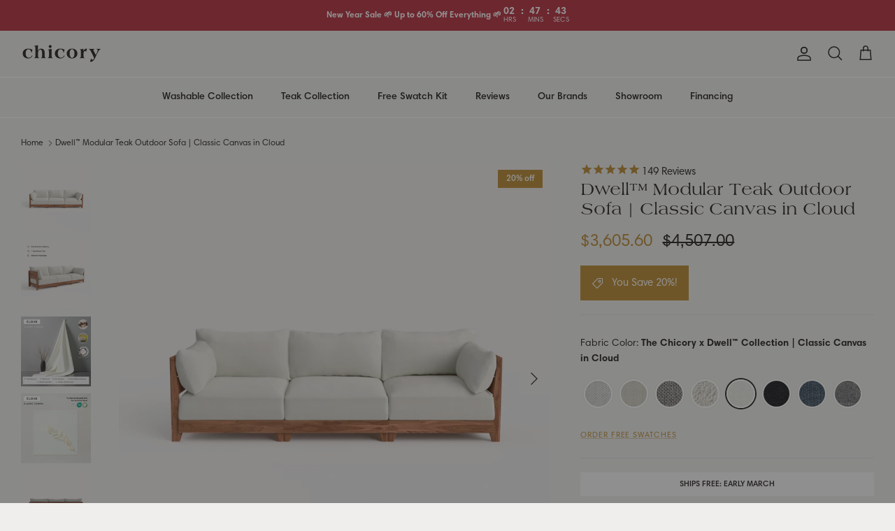

--- FILE ---
content_type: text/css
request_url: https://chicoryhome.com/cdn/shop/t/143/compiled_assets/styles.css?v=17603
body_size: -485
content:
.lead-time-row{display:flex;flex-wrap:wrap;font-family:Harmonia Sans,sans-serif;font-size:.7rem;font-weight:600;gap:1rem;text-align:center}.lead-time-row .product-info-block{align-items:center;display:flex;flex:1;justify-content:center;padding:10px 20px 9px;text-transform:uppercase}
/*# sourceMappingURL=/cdn/shop/t/143/compiled_assets/styles.css.map?v=17603 */


--- FILE ---
content_type: text/css
request_url: https://chicoryhome.com/cdn/shop/t/143/assets/tailwind.css?v=117264133479097933991758229767
body_size: 3893
content:
/*! tailwindcss v4.0.6 | MIT License | https://tailwindcss.com */
@layer theme{:root,:host{--tw-font-sans:ui-sans-serif,system-ui,sans-serif,"Apple Color Emoji","Segoe UI Emoji","Segoe UI Symbol","Noto Color Emoji";--tw-font-serif:ui-serif,Georgia,Cambria,"Times New Roman",Times,serif;--tw-font-mono:ui-monospace,SFMono-Regular,Menlo,Monaco,Consolas,"Liberation Mono","Courier New",monospace;--tw-color-red-50:oklch(.971 .013 17.38);--tw-color-red-100:oklch(.936 .032 17.717);--tw-color-red-200:oklch(.885 .062 18.334);--tw-color-red-300:oklch(.808 .114 19.571);--tw-color-red-400:oklch(.704 .191 22.216);--tw-color-red-500:oklch(.637 .237 25.331);--tw-color-red-600:oklch(.577 .245 27.325);--tw-color-red-700:oklch(.505 .213 27.518);--tw-color-red-800:oklch(.444 .177 26.899);--tw-color-red-900:oklch(.396 .141 25.723);--tw-color-red-950:oklch(.258 .092 26.042);--tw-color-orange-50:oklch(.98 .016 73.684);--tw-color-orange-100:oklch(.954 .038 75.164);--tw-color-orange-200:oklch(.901 .076 70.697);--tw-color-orange-300:oklch(.837 .128 66.29);--tw-color-orange-400:oklch(.75 .183 55.934);--tw-color-orange-500:oklch(.705 .213 47.604);--tw-color-orange-600:oklch(.646 .222 41.116);--tw-color-orange-700:oklch(.553 .195 38.402);--tw-color-orange-800:oklch(.47 .157 37.304);--tw-color-orange-900:oklch(.408 .123 38.172);--tw-color-orange-950:oklch(.266 .079 36.259);--tw-color-amber-50:oklch(.987 .022 95.277);--tw-color-amber-100:oklch(.962 .059 95.617);--tw-color-amber-200:oklch(.924 .12 95.746);--tw-color-amber-300:oklch(.879 .169 91.605);--tw-color-amber-400:oklch(.828 .189 84.429);--tw-color-amber-500:oklch(.769 .188 70.08);--tw-color-amber-600:oklch(.666 .179 58.318);--tw-color-amber-700:oklch(.555 .163 48.998);--tw-color-amber-800:oklch(.473 .137 46.201);--tw-color-amber-900:oklch(.414 .112 45.904);--tw-color-amber-950:oklch(.279 .077 45.635);--tw-color-yellow-50:oklch(.987 .026 102.212);--tw-color-yellow-100:oklch(.973 .071 103.193);--tw-color-yellow-200:oklch(.945 .129 101.54);--tw-color-yellow-300:oklch(.905 .182 98.111);--tw-color-yellow-400:oklch(.852 .199 91.936);--tw-color-yellow-500:oklch(.795 .184 86.047);--tw-color-yellow-600:oklch(.681 .162 75.834);--tw-color-yellow-700:oklch(.554 .135 66.442);--tw-color-yellow-800:oklch(.476 .114 61.907);--tw-color-yellow-900:oklch(.421 .095 57.708);--tw-color-yellow-950:oklch(.286 .066 53.813);--tw-color-lime-50:oklch(.986 .031 120.757);--tw-color-lime-100:oklch(.967 .067 122.328);--tw-color-lime-200:oklch(.938 .127 124.321);--tw-color-lime-300:oklch(.897 .196 126.665);--tw-color-lime-400:oklch(.841 .238 128.85);--tw-color-lime-500:oklch(.768 .233 130.85);--tw-color-lime-600:oklch(.648 .2 131.684);--tw-color-lime-700:oklch(.532 .157 131.589);--tw-color-lime-800:oklch(.453 .124 130.933);--tw-color-lime-900:oklch(.405 .101 131.063);--tw-color-lime-950:oklch(.274 .072 132.109);--tw-color-green-50:oklch(.982 .018 155.826);--tw-color-green-100:oklch(.962 .044 156.743);--tw-color-green-200:oklch(.925 .084 155.995);--tw-color-green-300:oklch(.871 .15 154.449);--tw-color-green-400:oklch(.792 .209 151.711);--tw-color-green-500:oklch(.723 .219 149.579);--tw-color-green-600:oklch(.627 .194 149.214);--tw-color-green-700:oklch(.527 .154 150.069);--tw-color-green-800:oklch(.448 .119 151.328);--tw-color-green-900:oklch(.393 .095 152.535);--tw-color-green-950:oklch(.266 .065 152.934);--tw-color-emerald-50:oklch(.979 .021 166.113);--tw-color-emerald-100:oklch(.95 .052 163.051);--tw-color-emerald-200:oklch(.905 .093 164.15);--tw-color-emerald-300:oklch(.845 .143 164.978);--tw-color-emerald-400:oklch(.765 .177 163.223);--tw-color-emerald-500:oklch(.696 .17 162.48);--tw-color-emerald-600:oklch(.596 .145 163.225);--tw-color-emerald-700:oklch(.508 .118 165.612);--tw-color-emerald-800:oklch(.432 .095 166.913);--tw-color-emerald-900:oklch(.378 .077 168.94);--tw-color-emerald-950:oklch(.262 .051 172.552);--tw-color-teal-50:oklch(.984 .014 180.72);--tw-color-teal-100:oklch(.953 .051 180.801);--tw-color-teal-200:oklch(.91 .096 180.426);--tw-color-teal-300:oklch(.855 .138 181.071);--tw-color-teal-400:oklch(.777 .152 181.912);--tw-color-teal-500:oklch(.704 .14 182.503);--tw-color-teal-600:oklch(.6 .118 184.704);--tw-color-teal-700:oklch(.511 .096 186.391);--tw-color-teal-800:oklch(.437 .078 188.216);--tw-color-teal-900:oklch(.386 .063 188.416);--tw-color-teal-950:oklch(.277 .046 192.524);--tw-color-cyan-50:oklch(.984 .019 200.873);--tw-color-cyan-100:oklch(.956 .045 203.388);--tw-color-cyan-200:oklch(.917 .08 205.041);--tw-color-cyan-300:oklch(.865 .127 207.078);--tw-color-cyan-400:oklch(.789 .154 211.53);--tw-color-cyan-500:oklch(.715 .143 215.221);--tw-color-cyan-600:oklch(.609 .126 221.723);--tw-color-cyan-700:oklch(.52 .105 223.128);--tw-color-cyan-800:oklch(.45 .085 224.283);--tw-color-cyan-900:oklch(.398 .07 227.392);--tw-color-cyan-950:oklch(.302 .056 229.695);--tw-color-sky-50:oklch(.977 .013 236.62);--tw-color-sky-100:oklch(.951 .026 236.824);--tw-color-sky-200:oklch(.901 .058 230.902);--tw-color-sky-300:oklch(.828 .111 230.318);--tw-color-sky-400:oklch(.746 .16 232.661);--tw-color-sky-500:oklch(.685 .169 237.323);--tw-color-sky-600:oklch(.588 .158 241.966);--tw-color-sky-700:oklch(.5 .134 242.749);--tw-color-sky-800:oklch(.443 .11 240.79);--tw-color-sky-900:oklch(.391 .09 240.876);--tw-color-sky-950:oklch(.293 .066 243.157);--tw-color-blue-50:oklch(.97 .014 254.604);--tw-color-blue-100:oklch(.932 .032 255.585);--tw-color-blue-200:oklch(.882 .059 254.128);--tw-color-blue-300:oklch(.809 .105 251.813);--tw-color-blue-400:oklch(.707 .165 254.624);--tw-color-blue-500:oklch(.623 .214 259.815);--tw-color-blue-600:oklch(.546 .245 262.881);--tw-color-blue-700:oklch(.488 .243 264.376);--tw-color-blue-800:oklch(.424 .199 265.638);--tw-color-blue-900:oklch(.379 .146 265.522);--tw-color-blue-950:oklch(.282 .091 267.935);--tw-color-indigo-50:oklch(.962 .018 272.314);--tw-color-indigo-100:oklch(.93 .034 272.788);--tw-color-indigo-200:oklch(.87 .065 274.039);--tw-color-indigo-300:oklch(.785 .115 274.713);--tw-color-indigo-400:oklch(.673 .182 276.935);--tw-color-indigo-500:oklch(.585 .233 277.117);--tw-color-indigo-600:oklch(.511 .262 276.966);--tw-color-indigo-700:oklch(.457 .24 277.023);--tw-color-indigo-800:oklch(.398 .195 277.366);--tw-color-indigo-900:oklch(.359 .144 278.697);--tw-color-indigo-950:oklch(.257 .09 281.288);--tw-color-violet-50:oklch(.969 .016 293.756);--tw-color-violet-100:oklch(.943 .029 294.588);--tw-color-violet-200:oklch(.894 .057 293.283);--tw-color-violet-300:oklch(.811 .111 293.571);--tw-color-violet-400:oklch(.702 .183 293.541);--tw-color-violet-500:oklch(.606 .25 292.717);--tw-color-violet-600:oklch(.541 .281 293.009);--tw-color-violet-700:oklch(.491 .27 292.581);--tw-color-violet-800:oklch(.432 .232 292.759);--tw-color-violet-900:oklch(.38 .189 293.745);--tw-color-violet-950:oklch(.283 .141 291.089);--tw-color-purple-50:oklch(.977 .014 308.299);--tw-color-purple-100:oklch(.946 .033 307.174);--tw-color-purple-200:oklch(.902 .063 306.703);--tw-color-purple-300:oklch(.827 .119 306.383);--tw-color-purple-400:oklch(.714 .203 305.504);--tw-color-purple-500:oklch(.627 .265 303.9);--tw-color-purple-600:oklch(.558 .288 302.321);--tw-color-purple-700:oklch(.496 .265 301.924);--tw-color-purple-800:oklch(.438 .218 303.724);--tw-color-purple-900:oklch(.381 .176 304.987);--tw-color-purple-950:oklch(.291 .149 302.717);--tw-color-fuchsia-50:oklch(.977 .017 320.058);--tw-color-fuchsia-100:oklch(.952 .037 318.852);--tw-color-fuchsia-200:oklch(.903 .076 319.62);--tw-color-fuchsia-300:oklch(.833 .145 321.434);--tw-color-fuchsia-400:oklch(.74 .238 322.16);--tw-color-fuchsia-500:oklch(.667 .295 322.15);--tw-color-fuchsia-600:oklch(.591 .293 322.896);--tw-color-fuchsia-700:oklch(.518 .253 323.949);--tw-color-fuchsia-800:oklch(.452 .211 324.591);--tw-color-fuchsia-900:oklch(.401 .17 325.612);--tw-color-fuchsia-950:oklch(.293 .136 325.661);--tw-color-pink-50:oklch(.971 .014 343.198);--tw-color-pink-100:oklch(.948 .028 342.258);--tw-color-pink-200:oklch(.899 .061 343.231);--tw-color-pink-300:oklch(.823 .12 346.018);--tw-color-pink-400:oklch(.718 .202 349.761);--tw-color-pink-500:oklch(.656 .241 354.308);--tw-color-pink-600:oklch(.592 .249 .584);--tw-color-pink-700:oklch(.525 .223 3.958);--tw-color-pink-800:oklch(.459 .187 3.815);--tw-color-pink-900:oklch(.408 .153 2.432);--tw-color-pink-950:oklch(.284 .109 3.907);--tw-color-rose-50:oklch(.969 .015 12.422);--tw-color-rose-100:oklch(.941 .03 12.58);--tw-color-rose-200:oklch(.892 .058 10.001);--tw-color-rose-300:oklch(.81 .117 11.638);--tw-color-rose-400:oklch(.712 .194 13.428);--tw-color-rose-500:oklch(.645 .246 16.439);--tw-color-rose-600:oklch(.586 .253 17.585);--tw-color-rose-700:oklch(.514 .222 16.935);--tw-color-rose-800:oklch(.455 .188 13.697);--tw-color-rose-900:oklch(.41 .159 10.272);--tw-color-rose-950:oklch(.271 .105 12.094);--tw-color-slate-50:oklch(.984 .003 247.858);--tw-color-slate-100:oklch(.968 .007 247.896);--tw-color-slate-200:oklch(.929 .013 255.508);--tw-color-slate-300:oklch(.869 .022 252.894);--tw-color-slate-400:oklch(.704 .04 256.788);--tw-color-slate-500:oklch(.554 .046 257.417);--tw-color-slate-600:oklch(.446 .043 257.281);--tw-color-slate-700:oklch(.372 .044 257.287);--tw-color-slate-800:oklch(.279 .041 260.031);--tw-color-slate-900:oklch(.208 .042 265.755);--tw-color-slate-950:oklch(.129 .042 264.695);--tw-color-gray-50:oklch(.985 .002 247.839);--tw-color-gray-100:oklch(.967 .003 264.542);--tw-color-gray-200:oklch(.928 .006 264.531);--tw-color-gray-300:oklch(.872 .01 258.338);--tw-color-gray-400:oklch(.707 .022 261.325);--tw-color-gray-500:oklch(.551 .027 264.364);--tw-color-gray-600:oklch(.446 .03 256.802);--tw-color-gray-700:oklch(.373 .034 259.733);--tw-color-gray-800:oklch(.278 .033 256.848);--tw-color-gray-900:oklch(.21 .034 264.665);--tw-color-gray-950:oklch(.13 .028 261.692);--tw-color-zinc-50:oklch(.985 0 0);--tw-color-zinc-100:oklch(.967 .001 286.375);--tw-color-zinc-200:oklch(.92 .004 286.32);--tw-color-zinc-300:oklch(.871 .006 286.286);--tw-color-zinc-400:oklch(.705 .015 286.067);--tw-color-zinc-500:oklch(.552 .016 285.938);--tw-color-zinc-600:oklch(.442 .017 285.786);--tw-color-zinc-700:oklch(.37 .013 285.805);--tw-color-zinc-800:oklch(.274 .006 286.033);--tw-color-zinc-900:oklch(.21 .006 285.885);--tw-color-zinc-950:oklch(.141 .005 285.823);--tw-color-neutral-50:oklch(.985 0 0);--tw-color-neutral-100:oklch(.97 0 0);--tw-color-neutral-200:oklch(.922 0 0);--tw-color-neutral-300:oklch(.87 0 0);--tw-color-neutral-400:oklch(.708 0 0);--tw-color-neutral-500:oklch(.556 0 0);--tw-color-neutral-600:oklch(.439 0 0);--tw-color-neutral-700:oklch(.371 0 0);--tw-color-neutral-800:oklch(.269 0 0);--tw-color-neutral-900:oklch(.205 0 0);--tw-color-neutral-950:oklch(.145 0 0);--tw-color-stone-50:oklch(.985 .001 106.423);--tw-color-stone-100:oklch(.97 .001 106.424);--tw-color-stone-200:oklch(.923 .003 48.717);--tw-color-stone-300:oklch(.869 .005 56.366);--tw-color-stone-400:oklch(.709 .01 56.259);--tw-color-stone-500:oklch(.553 .013 58.071);--tw-color-stone-600:oklch(.444 .011 73.639);--tw-color-stone-700:oklch(.374 .01 67.558);--tw-color-stone-800:oklch(.268 .007 34.298);--tw-color-stone-900:oklch(.216 .006 56.043);--tw-color-stone-950:oklch(.147 .004 49.25);--tw-color-black:#000;--tw-color-white:#fff;--tw-spacing:.25rem;--tw-breakpoint-sm:40rem;--tw-breakpoint-md:48rem;--tw-breakpoint-lg:64rem;--tw-breakpoint-xl:80rem;--tw-breakpoint-2xl:96rem;--tw-container-3xs:16rem;--tw-container-2xs:18rem;--tw-container-xs:20rem;--tw-container-sm:24rem;--tw-container-md:28rem;--tw-container-lg:32rem;--tw-container-xl:36rem;--tw-container-2xl:42rem;--tw-container-3xl:48rem;--tw-container-4xl:56rem;--tw-container-5xl:64rem;--tw-container-6xl:72rem;--tw-container-7xl:80rem;--tw-text-xs:.75rem;--tw-text-xs--line-height:calc(1/.75);--tw-text-sm:.875rem;--tw-text-sm--line-height:calc(1.25/.875);--tw-text-base:1rem;--tw-text-base--line-height:calc(1.5/1);--tw-text-lg:1.125rem;--tw-text-lg--line-height:calc(1.75/1.125);--tw-text-xl:1.25rem;--tw-text-xl--line-height:calc(1.75/1.25);--tw-text-2xl:1.5rem;--tw-text-2xl--line-height:calc(2/1.5);--tw-text-3xl:1.875rem;--tw-text-3xl--line-height:calc(2.25/1.875);--tw-text-4xl:2.25rem;--tw-text-4xl--line-height:calc(2.5/2.25);--tw-text-5xl:3rem;--tw-text-5xl--line-height:1;--tw-text-6xl:3.75rem;--tw-text-6xl--line-height:1;--tw-text-7xl:4.5rem;--tw-text-7xl--line-height:1;--tw-text-8xl:6rem;--tw-text-8xl--line-height:1;--tw-text-9xl:8rem;--tw-text-9xl--line-height:1;--tw-font-weight-thin:100;--tw-font-weight-extralight:200;--tw-font-weight-light:300;--tw-font-weight-normal:400;--tw-font-weight-medium:500;--tw-font-weight-semibold:600;--tw-font-weight-bold:700;--tw-font-weight-extrabold:800;--tw-font-weight-black:900;--tw-tracking-tighter:-.05em;--tw-tracking-tight:-.025em;--tw-tracking-normal:0em;--tw-tracking-wide:.025em;--tw-tracking-wider:.05em;--tw-tracking-widest:.1em;--tw-leading-tight:1.25;--tw-leading-snug:1.375;--tw-leading-normal:1.5;--tw-leading-relaxed:1.625;--tw-leading-loose:2;--tw-radius-xs:.125rem;--tw-radius-sm:.25rem;--tw-radius-md:.375rem;--tw-radius-lg:.5rem;--tw-radius-xl:.75rem;--tw-radius-2xl:1rem;--tw-radius-3xl:1.5rem;--tw-radius-4xl:2rem;--tw-shadow-2xs:0 1px #0000000d;--tw-shadow-xs:0 1px 2px 0 #0000000d;--tw-shadow-sm:0 1px 3px 0 #0000001a,0 1px 2px -1px #0000001a;--tw-shadow-md:0 4px 6px -1px #0000001a,0 2px 4px -2px #0000001a;--tw-shadow-lg:0 10px 15px -3px #0000001a,0 4px 6px -4px #0000001a;--tw-shadow-xl:0 20px 25px -5px #0000001a,0 8px 10px -6px #0000001a;--tw-shadow-2xl:0 25px 50px -12px #00000040;--tw-inset-shadow-2xs:inset 0 1px #0000000d;--tw-inset-shadow-xs:inset 0 1px 1px #0000000d;--tw-inset-shadow-sm:inset 0 2px 4px #0000000d;--tw-drop-shadow-xs:0 1px 1px #0000000d;--tw-drop-shadow-sm:0 1px 2px #00000026;--tw-drop-shadow-md:0 3px 3px #0000001f;--tw-drop-shadow-lg:0 4px 4px #00000026;--tw-drop-shadow-xl:0 9px 7px #0000001a;--tw-drop-shadow-2xl:0 25px 25px #00000026;--tw-ease-in:cubic-bezier(.4,0,1,1);--tw-ease-out:cubic-bezier(0,0,.2,1);--tw-ease-in-out:cubic-bezier(.4,0,.2,1);--tw-animate-spin:spin 1s linear infinite;--tw-animate-ping:ping 1s cubic-bezier(0,0,.2,1)infinite;--tw-animate-pulse:pulse 2s cubic-bezier(.4,0,.6,1)infinite;--tw-animate-bounce:bounce 1s infinite;--tw-blur-xs:4px;--tw-blur-sm:8px;--tw-blur-md:12px;--tw-blur-lg:16px;--tw-blur-xl:24px;--tw-blur-2xl:40px;--tw-blur-3xl:64px;--tw-perspective-dramatic:100px;--tw-perspective-near:300px;--tw-perspective-normal:500px;--tw-perspective-midrange:800px;--tw-perspective-distant:1200px;--tw-aspect-video:16/9;--tw-default-transition-duration:.15s;--tw-default-transition-timing-function:cubic-bezier(.4,0,.2,1);--tw-default-font-family:var(--font-sans);--tw-default-font-feature-settings:var(--font-sans--font-feature-settings);--tw-default-font-variation-settings:var(--font-sans--font-variation-settings);--tw-default-mono-font-family:var(--font-mono);--tw-default-mono-font-feature-settings:var(--font-mono--font-feature-settings);--tw-default-mono-font-variation-settings:var(--font-mono--font-variation-settings)}}@layer base,components;@layer utilities{.tw\:sr-only{clip:rect(0,0,0,0);white-space:nowrap;border-width:0;width:1px;height:1px;margin:-1px;padding:0;position:absolute;overflow:hidden}.tw\:absolute{position:absolute}.tw\:fixed{position:fixed}.tw\:relative{position:relative}.tw\:top-0{top:calc(var(--tw-spacing)*0)}.tw\:-right-2{right:calc(var(--tw-spacing)*-2)}.tw\:right-2{right:calc(var(--tw-spacing)*2)}.tw\:bottom-0{bottom:calc(var(--tw-spacing)*0)}.tw\:bottom-4{bottom:calc(var(--tw-spacing)*4)}.tw\:left-0{left:calc(var(--tw-spacing)*0)}.tw\:left-8{left:calc(var(--tw-spacing)*8)}.tw\:z-0{z-index:0}.tw\:z-10{z-index:10}.tw\:z-20\!{z-index:20!important}.tw\:z-\[9999\]{z-index:9999}.tw\:mx-6\!{margin-inline:calc(var(--tw-spacing)*6)!important}.tw\:my-4{margin-block:calc(var(--tw-spacing)*4)}.tw\:my-4\!{margin-block:calc(var(--tw-spacing)*4)!important}.tw\:mt-2\!{margin-top:calc(var(--tw-spacing)*2)!important}.tw\:mt-6\!{margin-top:calc(var(--tw-spacing)*6)!important}.tw\:mr-1{margin-right:calc(var(--tw-spacing)*1)}.tw\:mb-1\!{margin-bottom:calc(var(--tw-spacing)*1)!important}.tw\:ml-4\!{margin-left:calc(var(--tw-spacing)*4)!important}.tw\:block{display:block}.tw\:flex{display:flex}.tw\:flex\!{display:flex!important}.tw\:h-3\!{height:calc(var(--tw-spacing)*3)!important}.tw\:h-4\!{height:calc(var(--tw-spacing)*4)!important}.tw\:h-auto\!{height:auto!important}.tw\:w-3\!{width:calc(var(--tw-spacing)*3)!important}.tw\:w-4\!{width:calc(var(--tw-spacing)*4)!important}.tw\:w-10\!{width:calc(var(--tw-spacing)*10)!important}.tw\:w-12\!{width:calc(var(--tw-spacing)*12)!important}.tw\:w-14\!{width:calc(var(--tw-spacing)*14)!important}.tw\:w-\[calc\(100dvw-1rem\)\]{width:calc(100dvw - 1rem)}.tw\:w-auto\!{width:auto!important}.tw\:w-full{width:100%}.tw\:max-w-\[400px\]{max-width:400px}.tw\:flex-col{flex-direction:column}.tw\:items-center{align-items:center}.tw\:items-center\!{align-items:center!important}.tw\:items-end{align-items:flex-end}.tw\:justify-between{justify-content:space-between}.tw\:justify-end{justify-content:flex-end}.tw\:self-start{align-self:flex-start}.tw\:overflow-auto\!{overflow:auto!important}.tw\:rounded-full\!{border-radius:3.40282e38px!important}.tw\:rounded-md{border-radius:var(--tw-radius-md)}.tw\:rounded-md\!{border-radius:var(--tw-radius-md)!important}.tw\:border\!{border-style:var(--tw-border-style)!important;border-width:1px!important}.tw\:border-0\!{border-style:var(--tw-border-style)!important;border-width:0!important}.tw\:border-none\!{--tw-border-style:none!important;border-style:none!important}.tw\:border-\[\#0093e9\]\!{border-color:#0093e9!important}.tw\:border-\[\#cbc9c8\]\!{border-color:#cbc9c8!important}.tw\:bg-\[\#ebebeb\]\!{background-color:#ebebeb!important}.tw\:bg-\[\#f8f6f4\]{background-color:#f8f6f4}.tw\:bg-transparent\!{background-color:#0000!important}.tw\:bg-white{background-color:var(--tw-color-white)}.tw\:fill-white{fill:var(--tw-color-white)}.tw\:p-0\!{padding:calc(var(--tw-spacing)*0)!important}.tw\:p-4\!{padding:calc(var(--tw-spacing)*4)!important}.tw\:px-6{padding-inline:calc(var(--tw-spacing)*6)}.tw\:px-6\!{padding-inline:calc(var(--tw-spacing)*6)!important}.tw\:px-8{padding-inline:calc(var(--tw-spacing)*8)}.tw\:px-8\!{padding-inline:calc(var(--tw-spacing)*8)!important}.tw\:py-3{padding-block:calc(var(--tw-spacing)*3)}.tw\:py-6\!{padding-block:calc(var(--tw-spacing)*6)!important}.tw\:py-8{padding-block:calc(var(--tw-spacing)*8)}.tw\:pt-9\!{padding-top:calc(var(--tw-spacing)*9)!important}.tw\:pb-6\!{padding-bottom:calc(var(--tw-spacing)*6)!important}.tw\:text-center{text-align:center}.tw\:text-base\!{font-size:var(--tw-text-base)!important;line-height:var(--tw-leading,var(--tw-text-base--line-height))!important}.tw\:text-sm\!{font-size:var(--tw-text-sm)!important;line-height:var(--tw-leading,var(--tw-text-sm--line-height))!important}.tw\:text-xl\!{font-size:var(--tw-text-xl)!important;line-height:var(--tw-leading,var(--tw-text-xl--line-height))!important}.tw\:text-xs\!{font-size:var(--tw-text-xs)!important;line-height:var(--tw-leading,var(--tw-text-xs--line-height))!important}.tw\:leading-tight\!{--tw-leading:var(--tw-leading-tight)!important;line-height:var(--tw-leading-tight)!important}.tw\:font-bold\!{--tw-font-weight:var(--tw-font-weight-bold)!important;font-weight:var(--tw-font-weight-bold)!important}.tw\:font-semibold{--tw-font-weight:var(--tw-font-weight-semibold);font-weight:var(--tw-font-weight-semibold)}.tw\:text-\[\#342F2F\]{color:#342f2f}.tw\:text-\[\#342f2f\]\!{color:#342f2f!important}.tw\:text-\[\#645f5f\]{color:#645f5f}.tw\:text-\[\#969291\]\!{color:#969291!important}.tw\:normal-case\!{text-transform:none!important}.tw\:underline\!{text-decoration-line:underline!important}.tw\:opacity-50{opacity:.5}.tw\:shadow-md\!{--tw-shadow:0 4px 6px -1px var(--tw-shadow-color,#0000001a),0 2px 4px -2px var(--tw-shadow-color,#0000001a)!important;box-shadow:var(--tw-inset-shadow),var(--tw-inset-ring-shadow),var(--tw-ring-offset-shadow),var(--tw-ring-shadow),var(--tw-shadow)!important}.tw\:shadow-sm\!{--tw-shadow:0 1px 3px 0 var(--tw-shadow-color,#0000001a),0 1px 2px -1px var(--tw-shadow-color,#0000001a)!important;box-shadow:var(--tw-inset-shadow),var(--tw-inset-ring-shadow),var(--tw-ring-offset-shadow),var(--tw-ring-shadow),var(--tw-shadow)!important}.tw\:shadow-gray-400{--tw-shadow-color:var(--tw-color-gray-400)}@media (width>=48rem){.tw\:md\:relative{position:relative}.tw\:md\:right-\[initial\]{right:initial}}@media (width>=64rem){.tw\:lg\:right-8{right:calc(var(--tw-spacing)*8)}.tw\:lg\:bottom-6{bottom:calc(var(--tw-spacing)*6)}.tw\:lg\:mt-4\!{margin-top:calc(var(--tw-spacing)*4)!important}}}@keyframes spin{to{transform:rotate(360deg)}}@keyframes ping{75%,to{opacity:0;transform:scale(2)}}@keyframes pulse{50%{opacity:.5}}@keyframes bounce{0%,to{animation-timing-function:cubic-bezier(.8,0,1,1);transform:translateY(-25%)}50%{animation-timing-function:cubic-bezier(0,0,.2,1);transform:none}}@property --tw-border-style{syntax:"*";inherits:false;initial-value:solid}@property --tw-leading{syntax:"*";inherits:false}@property --tw-font-weight{syntax:"*";inherits:false}@property --tw-shadow{syntax:"*";inherits:false;initial-value:0 0 #0000}@property --tw-shadow-color{syntax:"*";inherits:false}@property --tw-inset-shadow{syntax:"*";inherits:false;initial-value:0 0 #0000}@property --tw-inset-shadow-color{syntax:"*";inherits:false}@property --tw-ring-color{syntax:"*";inherits:false}@property --tw-ring-shadow{syntax:"*";inherits:false;initial-value:0 0 #0000}@property --tw-inset-ring-color{syntax:"*";inherits:false}@property --tw-inset-ring-shadow{syntax:"*";inherits:false;initial-value:0 0 #0000}@property --tw-ring-inset{syntax:"*";inherits:false}@property --tw-ring-offset-width{syntax:"<length>";inherits:false;initial-value:0}@property --tw-ring-offset-color{syntax:"*";inherits:false;initial-value:#fff}@property --tw-ring-offset-shadow{syntax:"*";inherits:false;initial-value:0 0 #0000}

--- FILE ---
content_type: text/css
request_url: https://chicoryhome.com/cdn/shop/t/143/assets/boost-sd-custom.css?v=1769058667949
body_size: -435
content:
/*# sourceMappingURL=/cdn/shop/t/143/assets/boost-sd-custom.css.map?v=1769058667949 */


--- FILE ---
content_type: text/javascript
request_url: https://chicoryhome.com/cdn/shop/t/143/assets/boost-sd-custom.js?v=1769058667949
body_size: -704
content:
//# sourceMappingURL=/cdn/shop/t/143/assets/boost-sd-custom.js.map?v=1769058667949


--- FILE ---
content_type: text/json
request_url: https://conf.config-security.com/model
body_size: 85
content:
{"title":"recommendation AI model (keras)","structure":"release_id=0x43:68:76:52:22:5c:4b:74:4f:75:25:27:6a:76:3b:79:58:4d:51:5e:5e:7b:38:44:34:26:66:65:5b;keras;bri9wjm4ej99usaw2fd3irqge77pcwqqnpoq5knxqmpt3jr4hsvxpzwqa02ol4vmpccvux00","weights":"../weights/43687652.h5","biases":"../biases/43687652.h5"}